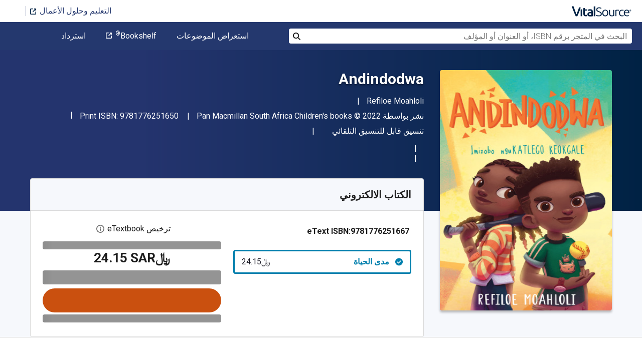

--- FILE ---
content_type: image/svg+xml
request_url: https://www.vitalsource.com/assets/features/icon_offline_access-0102fca65a00911c60d4bb2d07a563696e67b23d8723fabf7be59618e60a8732.svg
body_size: 324
content:
<svg width="29" height="29" viewBox="0 0 29 29" fill="none" xmlns="http://www.w3.org/2000/svg">
<path fill-rule="evenodd" clip-rule="evenodd" d="M21.0717 8.56628C21.1732 7.57222 22.0078 7.14367 22.9793 7.08728C24.4889 8.81278 25.4878 10.9942 25.723 13.4012C25.5764 13.9103 25.4443 14.384 25.3911 14.7288C25.1656 16.2142 23.6817 15.7647 22.4218 14.2793C21.1619 12.7954 20.9541 9.7295 21.0717 8.56628ZM7.26128 16.3496C7.34989 15.6745 7.8445 13.8298 9.01578 13.5607C10.1838 13.2901 11.6693 13.8201 12.4346 14.5C13.1982 15.1783 15.0703 14.3711 16.0483 14.8641C17.023 15.3603 18.1927 17.5643 17.4274 19.0047C16.6637 20.4434 13.514 25.2123 12.8389 25.3911C12.1639 25.5732 11.9351 25.0351 11.8916 22.7843C11.8449 20.5352 11.1199 20.1582 10.1307 20.1308C8.55017 20.0857 7.40789 19.5573 7.13078 18.8935C6.85367 18.2297 7.16944 17.0246 7.26128 16.3496ZM7.8445 11.8497C8.34072 12.5699 7.53033 13.1563 6.5395 12.7503C5.87411 12.4781 4.87361 11.3229 4.14539 10.0372C5.87894 6.03361 9.86644 3.22222 14.5 3.22222C14.9946 3.22222 15.4779 3.26411 15.9548 3.32694C15.8469 4.04067 15.6584 4.91711 15.4924 5.32633C15.2234 6.00139 13.2449 6.67644 12.6134 7.08083C11.9834 7.48683 11.7595 8.70161 11.5339 9.37667C11.3084 10.0501 10.7687 9.78106 10.6801 9.42017C10.5898 9.06089 10.6333 8.70161 10.1403 8.43094C9.64411 8.16189 8.34072 8.43095 7.44011 9.01578C6.5395 9.60222 7.34989 11.1312 7.8445 11.8497ZM14.5 0C6.49117 0 0 6.49117 0 14.5C0 22.5072 6.49117 29 14.5 29C22.5088 29 29 22.5072 29 14.5C29 6.49117 22.5088 0 14.5 0Z" fill="#24386E"/>
</svg>
